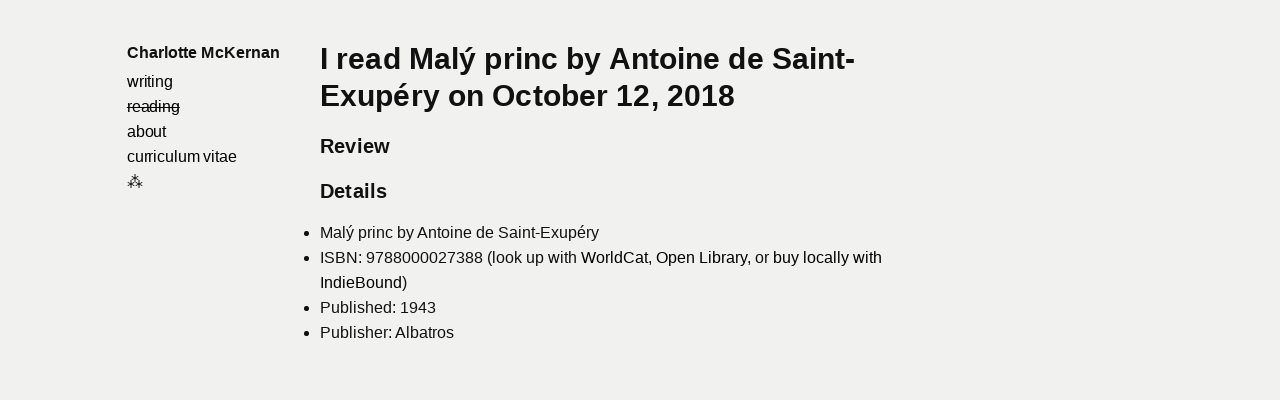

--- FILE ---
content_type: text/html;charset=UTF-8
request_url: https://sinclarius.me/2018/10/12/mal-princ.html
body_size: 2308
content:
<!DOCTYPE html><html lang="en"><head><meta charset="utf-8"><meta content="Charlotte McKernan" name="author"><meta content="#fff" name="theme-color"><meta content="Malý princ" name="twitter:title"><meta content="" name="description"><meta content="width=device-width,minimum-scale=1" name="viewport"><meta content="sinclarius.me" property="og:site_name"><meta content="hello@sinclarius.me" property="og:email"><meta content="blog" property="og:type"><meta content="29127471" property="twitter:account_id"><meta content="provenc8867a" property="proof"><script type="application/ld+json">{"@context": "http://schema.org","@type": "CreativeWork","author": "Charlotte McKernan"}</script><link href="https://sinclarius.me/reading/rss.xml" rel="alternate" type="application/rss+xml" title="sinclarius.me - Reading"><link href="https://sinclarius.me/reading/atom.xml" rel="alternate" type="application/atom+xml" title="sinclarius.me - Reading"><link href="/css/favicon.png" rel="icon" type="image/x-icon"><style>:root{--mono-font:San Francisco Mono, Monaco, "Consolas", "Lucida Console",
    "DejaVu Sans Mono", "Bitstream Vera Sans Mono", monospace;--sans-font:-apple-system, BlinkMacSystemFont, "avenir next", avenir,
    helvetica, "helvetica neue", ubuntu, roboto, noto, "segoe ui", arial,
    sans-serif;color:#282a36;background-color:#f1f1f0;-webkit-text-size-adjust:100%;-webkit-font-smoothing:antialiased;-moz-osx-font-smoothing:grayscale;text-rendering:optimizeLegibility;-webkit-font-feature-settings:"pnum";font-feature-settings:"pnum";font-variant-numeric:proportional-nums}.star{width:13px;height:12px;display:inline-block;background:url([data-uri])}.active{color:#000!important;text-decoration:line-through!important}::-moz-selection{background:gold}::selection{background:gold}a,body,div,h1,h2,h3,header,html,li,nav,span,ul{padding:0;border:0;font:inherit;vertical-align:baseline}body{color:#111;margin:0 auto;-webkit-font-smoothing:antialiased;text-rendering:optimizeLegibility;line-height:1.6;font-size:1rem;font-family:var(--sans-font)}.only-print{display:none}a{position:relative;color:#000;text-decoration:none}a:hover{background:RGBA(0,0,237,.25);transition-property:background;transition-duration:.2s;color:#000}a:before{content:"";position:absolute;width:100%;height:1px;bottom:0;left:0;background-color:#000;visibility:hidden;-webkit-transform:scaleX(0);transform:scaleX(0);-webkit-transition:all .3s ease-in-out 0s;transition:all .3s ease-in-out 0s}a:hover:before{visibility:visible;-webkit-transform:scaleX(1);transform:scaleX(1)}a:visited{color:#333}ul{margin:1rem 0}ul ul{margin:0}h1 a{color:#111}h1,h2,h3{margin-bottom:.5rem;line-height:1.25;font-weight:600}h1{font-size:32px;letter-spacing:.004em}h2,h3{font-size:1.5rem;letter-spacing:.009em}h3{font-size:1.25rem}.body li{margin:1rem}.limiter{max-width:640px;padding-left:20px;padding-right:20px;margin-left:auto;margin-right:auto}.pad2y{padding-top:20px;padding-bottom:20px}.writing{display:grid;grid-column-gap:5px;grid-row-gap:5px;grid-template-columns:1fr min-content}.writing a{font-weight:500;letter-spacing:-.015em}.writing>div{white-space:nowrap;overflow:hidden;text-overflow:ellipsis}@media screen and (max-width:640px){.limiter{width:auto}.writing{grid-template-columns:1fr;grid-row-gap:0}.writing div{white-space:normal}}@media screen and (min-width:640px){.nu a{text-decoration:none}.nu a:hover{text-decoration:underline}}@media screen and (max-width:1024px){.header-wrap{border-bottom:1px solid #000;padding-bottom:20px}}@media screen and (min-width:1025px){.header{position:absolute;top:40px;right:50%;margin-right:340px!important;letter-spacing:-.009em}.content h1:first-child{margin-top:0}}@media print{.no-print{display:none}.only-print{display:block}body{margin:0}.limiter{max-width:100%!important;margin:0!important;padding:0!important}}</style><title>Malý princ - sinclarius.me</title><link href="https://sinclarius.me/2018/10/12/mal-princ.html" rel="canonical"></head><body><div class="pad2y" style="position:relative"><div class="only-print"><h2>Charlotte McKernan</h2><div style="margin-top:0;">hello@sinclarius.me</div></div><nav class="header-wrap"><div class="header nu limiter no-print"><h1 style="line-height:1.6;font-size:1rem;margin:0 0 0.25em 0;">Charlotte McKernan</h1><ul style="list-style:none;padding:0;margin:0;"><li><a href="/">writing</a></li><li><a href="/reading/" class="active">reading</a></li><li><a href="/about/">about</a></li><li><a href="/cv/">curriculum vitae</a></li><!-- <li><a 
          
          href='/photos/'>photos</a></li> --><!-- <li><a href='/projects/'>Projects</a></li> --><!-- <li><a href='https://sinclarius.myportfolio.com/' target="_blank">portfolio</a></li> --><li><a href="/colophon/">⁂</a></li></ul></div></nav><div class="pad2y limiter content"><div itemscope="" itemtype="http://schema.org/Review"><h1 style="font-size: 30px;">I read Malý princ by Antoine de Saint-Exupéry on <span itemprop="datePublished" datetime="2018-10-12">October 12, 2018</span></h1><h3 itemprop="reviewRating" itemscope="" itemtype="http://schema.org/Rating">Review<meta content="1" itemprop="worstRating"><meta content="" itemprop="ratingValue"><meta content="5" itemprop="bestRating"><div class="star" style="margin-left:10px;display:inline-block;background-size:15px 14px;height:14px;width:0px" title=""></div></h3><div class="body" itemprop="description"></div><div class="breaker"></div><h3>Details</h3><ul itemprop="itemReviewed" itemscope="" itemtype="http://schema.org/Book"><li><span itemprop="name">Malý princ</span> by <span itemprop="author">Antoine de Saint-Exupéry</span></li><li>ISBN: <span itemprop="isbn">9788000027388</span> (look up with <a href="https://worldcat.org/isbn/">WorldCat</a>, <a href="https://openlibrary.org/isbn/">Open Library</a>, or <a href="https://www.indiebound.org/book/9788000027388">buy locally with IndieBound</a>)</li><li>Published: <span itemprop="datePublished">1943</span></li><li>Publisher: <span itemprop="publisher">Albatros</span></li></ul><div itemprop="publisher" itemscope="" itemtype="http://schema.org/Organization"><meta content="sinclarius.me" itemprop="name"><meta content="https://sinclarius.me" itemprop="url"></div><meta content="Charlotte McKernan" itemprop="author"><meta content="https://sinclarius.me/2018/10/12/mal-princ.html" itemprop="url"></div></div></div></body></html>